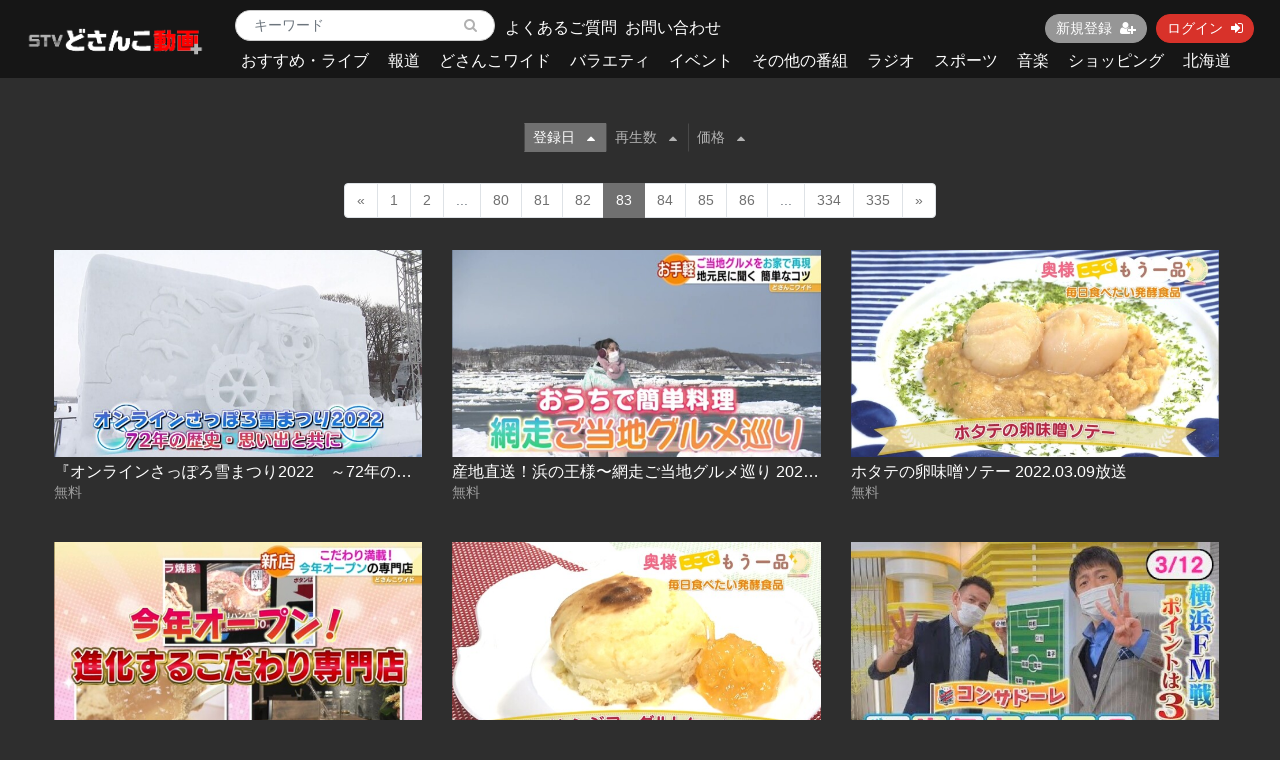

--- FILE ---
content_type: text/html; charset=UTF-8
request_url: https://mv.stv.jp/contents/search?s=di_s&o=a&page=83
body_size: 8747
content:
<!DOCTYPE html>
<html lang="ja">
    <head>
        <meta charset="utf-8">
        <title>検索結果 | ＳＴＶどさんこ動画＋</title>
        <meta name="viewport" content="width=device-width,initial-scale=1">
        <meta name="description" content="">

        <meta name="format-detection" content="telephone=no">
        <meta http-equiv="X-UA-Compatible" content="IE=edge">
        <link rel="icon" type="image/png" href="https://mv.stv.jp/file_upload/favicon.ico?ver=4.22.0">
        <link rel="apple-touch-icon" sizes="192x192" href="https://mv.stv.jp/file_upload/apple-touch-icon.png?ver=4.22.0" />
        <link rel="manifest" href="https://mv.stv.jp/manifest.json?ver=4.22.0">

                                    <meta property="og:type" content="article">
                        <meta property="og:title" content="検索結果 | ＳＴＶどさんこ動画＋">
            <meta property="og:site_name" content="ＳＴＶどさんこ動画＋">
            <meta property="og:description" content="">
            <meta property="og:url" content="https://mv.stv.jp/contents/search?o=a&amp;page=83&amp;s=di_s">
            <meta property="og:image" content="https://mv.stv.jp/file_upload/og_image.png?ver=4.22.0">
        
                    <meta name="twitter:card" content="summary">
            <meta name="twitter:title" content="検索結果 | ＳＴＶどさんこ動画＋">
            <meta name="twitter:site" content="ＳＴＶどさんこ動画＋">
            <meta name="twitter:description" content="">
            <meta name="twitter:url" content="https://mv.stv.jp/contents/search?o=a&amp;page=83&amp;s=di_s">
            <meta name="twitter:image" content="https://mv.stv.jp/file_upload/og_image.png?ver=4.22.0">
        
                    <link rel="stylesheet" href="https://mv.stv.jp/lib/slick/slick.css?ver=4.22.0">
            <link rel="stylesheet" href="https://mv.stv.jp/lib/slick/slick-theme.css?ver=4.22.0">
            <link rel="stylesheet" href="https://mv.stv.jp/file_upload/css/bootstrap/bootstrap.css?ver=4.22.0"> 
            <link rel="stylesheet" href="https://mv.stv.jp/css/font-awesome/font-awesome.css?ver=4.22.0">
            <link rel="stylesheet" href="https://mv.stv.jp/css/jq-ui/jquery-ui.min.css?ver=4.22.0">
            <link rel="stylesheet" href="https://mv.stv.jp/file_upload/css/color_pc.css?ver=4.22.0">
            <link rel="stylesheet" href="https://mv.stv.jp/file_upload/css/style_pc.css?ver=4.22.0">
            <link rel="stylesheet" href="https://mv.stv.jp/file_upload/css/icon_add.css?ver=4.22.0"> 
        
<!-- Google Tag Manager -->
<script>(function(w,d,s,l,i){w[l]=w[l]||[];w[l].push({'gtm.start':
new Date().getTime(),event:'gtm.js'});var f=d.getElementsByTagName(s)[0],
j=d.createElement(s),dl=l!='dataLayer'?'&l='+l:'';j.async=true;j.src=
'https://www.googletagmanager.com/gtm.js?id='+i+dl;f.parentNode.insertBefore(j,f);
})(window,document,'script','dataLayer','GTM-55S83TL');</script>
<!-- End Google Tag Manager -->

        <script>
            var Socialcast = {};
            Socialcast.csrfToken = "qspZMMV08mxq8JiUBuaA3uYFM7qgld14UGYkJeHz";
                                </script>
                    <!-- script -->
            <script src="https://mv.stv.jp/js/jquery-2.2.4.min.js?ver=4.22.0"></script>
            <script src="https://www.gstatic.com/firebasejs/5.5.7/firebase-app.js"></script>
            <script src="https://www.gstatic.com/firebasejs/5.5.7/firebase-messaging.js"></script>
            <script src="https://mv.stv.jp/js/modernizr-custom.js?ver=4.22.0"></script>
            <!-- slick -->
            <script src="https://mv.stv.jp/js/slick/slick.min.js?ver=4.22.0"></script>
            <!-- //slick -->
            <!-- tile.js -->
            <script src="https://mv.stv.jp/js/jquery.tile.min.js?ver=4.22.0"></script>
            <!-- //tile.js -->
            <!-- bootstrap -->
            <script src="https://mv.stv.jp/js/tether.min.js?ver=4.22.0"></script>
            <script src="https://mv.stv.jp/js/bootstrap.min.js?ver=4.22.0"></script>
            <!-- //bootstrap -->
            <!-- datepicker -->
            <script src="https://mv.stv.jp/js/jquery-ui.min.js?ver=4.22.0"></script>
            <script src="https://mv.stv.jp/js/datepicker-ja.js?ver=4.22.0"></script>
            <!-- //datepicker -->

            <script src="https://cdnjs.cloudflare.com/ajax/libs/jsviews/1.0.1/jsviews.min.js"></script>
            <script src="https://mv.stv.jp/js/moment.min.js?ver=4.22.0"></script>
            <script src="https://mv.stv.jp/file_upload/js/base.js?ver=4.22.0"></script>
            <script src="https://mv.stv.jp/js/app.js?ver=4.22.0"></script>
            <script src="https://mv.stv.jp/js/app.favorite.js?ver=4.22.0"></script>
            <script src="https://mv.stv.jp/js/app.comment.js?ver=4.22.0"></script>
            <script src="https://mv.stv.jp/js/app.watch-history.js?ver=4.22.0"></script>
            <script src="https://mv.stv.jp/js/app.pushSubscriber.js?ver=4.22.0"></script>
                        </head>
    <body id="page-contents-search">

<!-- Google Tag Manager (noscript) -->
<noscript><iframe src="https://www.googletagmanager.com/ns.html?id=GTM-55S83TL"
height="0" width="0" style="display:none;visibility:hidden"></iframe></noscript>
<!-- End Google Tag Manager (noscript) -->

        <!-- Modal -->
<div class="modal fade" id="modal-login" tabindex="-1" role="dialog" aria-labelledby="modal-label-login" aria-hidden="true">
    <div class="modal-dialog" role="document">
        <div class="modal-content">
            <div class="modal-header">
                <h5 class="modal-title" id="modal-label-login">ログイン</h5>
                <button type="button" class="close" data-dismiss="modal" aria-label="Close">
                    <span aria-hidden="true">&times;</span>
                </button>
            </div>
            <div class="modal-body">
                    
                <div class="box-section">
                        <form method="POST" action="https://mv.stv.jp/login" accept-charset="UTF-8" novalidate="novalidate"><input name="_token" type="hidden" value="qspZMMV08mxq8JiUBuaA3uYFM7qgld14UGYkJeHz">

                                    <div class="form-group"  >
    
    <label for="email" class="form-control-label marked required">メールアドレス</label>

        <input class="form-control" required="required" name="email" type="email" id="email">

    
            </div>
    
                                            <div class="form-group"  >
    
    <label for="password" class="form-control-label marked required">パスワード</label>

        <input class="form-control" required="required" name="password" type="password" id="password">

    
            </div>
    
                                

        <input class="form-control" name="redirect_to" type="hidden" value="https://mv.stv.jp/contents/search">

    

                                    <div class="btn-area-center"  >

<button class="btn btn-theme" type="submit">ログイン</button> 

    </div>

            
    </form>

                    <div class="btn-area-center">
                        <a class="btn" href="https://mv.stv.jp/password/reset">ログインできない方はこちら<i class="fa fa-angle-right" aria-hidden="true"></i></a>
                                                    <a class="btn" href="https://mv.stv.jp/entry?redirect_to=https%3A%2F%2Fmv.stv.jp%2Fcontents%2Fsearch">新規登録はこちら<i class="fa fa-angle-right" aria-hidden="true"></i></a>
                                            </div>
                </div>
                                            </div>
        </div>
    </div>
</div>
<!-- //Modal -->
        <div class="modal fade" id="modal-buy" tabindex="-1" role="dialog" aria-labelledby="modal-label-login" aria-hidden="true">
  <div class="modal-dialog" role="document">
    <div class="modal-content">
      <div class="modal-header">
        <h5 class="modal-title" id="modal-label-login">
          購入するには会員登録が必要です
        </h5>
        <button type="button" class="close" data-dismiss="modal" aria-label="Close">
          <span aria-hidden="true">&times;</span>
        </button>
      </div>
      <div class="modal-body">
        <div class="box-section">
          <div class="row">
                            <div class="col-lg-6">
                  <p class="text-center mb-0">未登録の方は、新規登録</p>
                  <div class="btn-area-center mt-0">
                    <a class="btn btn-accent" href="https://mv.stv.jp/entry">新規登録<i class="fa fa-user-plus" aria-hidden="true"></i></a>
                  </div>
                </div>
                <div class="col-lg-6">
                  <p class="text-center mb-0">会員の方はログイン</p>
                  <div class="btn-area-center mt-0">
                    <a class="btn btn-theme" href="https://mv.stv.jp/login">ログイン<i class="fa fa-sign-in" aria-hidden="true"></i></a>
                  </div>
                </div>
                      </div>
        </div>
      </div>
    </div>
  </div>
</div>
<!-- //Modal -->

                    <header class="box-header">
    <nav class="row">
        <div class="nav-inner col-md-2">
            <h1><a href="https://mv.stv.jp"><img src="https://mv.stv.jp/file_upload/img/logo.png?ver=4.22.0" alt="ＳＴＶどさんこ動画＋"></a></h1>
        </div>
        <div class="nav-inner col-md-10">
            <div class="container">
                <div class="row">
                  <div class="col-md-12">
                        <div class="box-search float-l">
                            <form class="form-inline" action="https://mv.stv.jp/contents/search">
                                <div class="input-group flex-nowrap align-items-center">
                                    <input class="form-control form-control-sm" name="q[keyword]" type="text" placeholder="キーワード">
                                    <input type="submit" value="&#xf002">
                                </div>
                            </form>
                        </div>
                        
                        <div class="float-l" style="height:100%;position:relative;">
                        	<div style="font-size:16px; position:absolute; top:50%; left:10px; transform:translate(0,-50%); width:250px;"><a href="https://mv.stv.jp/pub/question">よくあるご質問</a></div>
                            <div style="font-size:16px; position:absolute; top:50%; left:130px; transform:translate(0,-50%); width:250px;"><a href="https://mv.stv.jp/inquiry">お問い合わせ</a></div>
                        </div>

                        <ul class="global-nav-list text-right float-r btn-wrap">
                                                                                                <li><a class="btn btn-accent btn-sm" href="https://mv.stv.jp/entry">新規登録<i class="fa fa-user-plus" aria-hidden="true"></i></a></li>
                                                                <li><a class="btn btn-theme btn-sm" href="https://mv.stv.jp/login?redirect_to=https%3A%2F%2Fmv.stv.jp%2Fcontents%2Fsearch">ログイン<i class="fa fa-sign-in" aria-hidden="true"></i></a></li>
                            
                                                  </ul>
                      <!-- //row -->
                    </div>
                    <div class="col-md-12">
                        <ul class="global-nav-list global-nav clearfix">
                                                                                                                                                      <li>
                              <h2>
                                  <a href="https://mv.stv.jp/contents/category/osusumel">
                                      おすすめ・ライブ
                                  </a>
                              </h2>
                          </li>
                                                  <li>
                              <h2>
                                  <a href="https://mv.stv.jp/contents/category/hodo">
                                      報道
                                  </a>
                              </h2>
                          </li>
                                                  <li>
                              <h2>
                                  <a href="https://mv.stv.jp/contents/category/dosanko">
                                      どさんこワイド
                                  </a>
                              </h2>
                          </li>
                                                  <li>
                              <h2>
                                  <a href="https://mv.stv.jp/contents/category/variety">
                                      バラエティ
                                  </a>
                              </h2>
                          </li>
                                                  <li>
                              <h2>
                                  <a href="https://mv.stv.jp/contents/category/event">
                                      イベント
                                  </a>
                              </h2>
                          </li>
                                                  <li>
                              <h2>
                                  <a href="https://mv.stv.jp/contents/category/bangumi">
                                      その他の番組
                                  </a>
                              </h2>
                          </li>
                                                  <li>
                              <h2>
                                  <a href="https://mv.stv.jp/contents/category/radio">
                                      ラジオ
                                  </a>
                              </h2>
                          </li>
                                                  <li>
                              <h2>
                                  <a href="https://mv.stv.jp/contents/category/sports">
                                      スポーツ
                                  </a>
                              </h2>
                          </li>
                                                  <li>
                              <h2>
                                  <a href="https://mv.stv.jp/contents/category/music">
                                      音楽
                                  </a>
                              </h2>
                          </li>
                                                  <li>
                              <h2>
                                  <a href="https://mv.stv.jp/contents/category/shop">
                                      ショッピング
                                  </a>
                              </h2>
                          </li>
                                                  <li>
                              <h2>
                                  <a href="https://mv.stv.jp/contents/category/hokkaido">
                                      北海道
                                  </a>
                              </h2>
                          </li>
                                                </ul>
                    </div>
                </div>
                <!-- //row -->
            </div>
            <!-- // .container -->
        </div>
        <!-- // .nav-inner -->
    </nav>
</header>
        
            <main class="box-wrapper">
        


                
        <div class="container box-main">
            <div class="row">

                  
                <div class="col-12">
                    <div class="tile-inner">
                            <section class="box-section">
                
                <div class="box-sort">
                        <a class="btn icon active" href="https://mv.stv.jp/contents/search?s=di_s&o=d&page=83">登録日<i class="fa fa-caret-up"></i></a>
            
            <a class="btn icon" href="https://mv.stv.jp/contents/search?s=pc&o=d&page=83">再生数<i class="fa fa-caret-up"></i></a>
            
            <a class="btn icon" href="https://mv.stv.jp/contents/search?s=p&o=d&page=83">価格<i class="fa fa-caret-up"></i></a>
    </div>
        

                
                            <ul class="pagination justify-content-center">
                    <li class="page-item"><a class="page-link" href="https://mv.stv.jp/contents/search?s=di_s&amp;o=a&amp;page=82" rel="prev">&laquo;</a></li>
        
                                                                                <li class="page-item"><a class="page-link" href="https://mv.stv.jp/contents/search?s=di_s&amp;o=a&amp;page=1">1</a></li>
                                                                                <li class="page-item"><a class="page-link" href="https://mv.stv.jp/contents/search?s=di_s&amp;o=a&amp;page=2">2</a></li>
                                                                                    <li class="page-item disabled"><span class="page-link">...</span></li>
                                                                                            <li class="page-item"><a class="page-link" href="https://mv.stv.jp/contents/search?s=di_s&amp;o=a&amp;page=80">80</a></li>
                                                                                <li class="page-item"><a class="page-link" href="https://mv.stv.jp/contents/search?s=di_s&amp;o=a&amp;page=81">81</a></li>
                                                                                <li class="page-item"><a class="page-link" href="https://mv.stv.jp/contents/search?s=di_s&amp;o=a&amp;page=82">82</a></li>
                                                                                <li class="page-item active"><span class="page-link">83</span></li>
                                                                                <li class="page-item"><a class="page-link" href="https://mv.stv.jp/contents/search?s=di_s&amp;o=a&amp;page=84">84</a></li>
                                                                                <li class="page-item"><a class="page-link" href="https://mv.stv.jp/contents/search?s=di_s&amp;o=a&amp;page=85">85</a></li>
                                                                                <li class="page-item"><a class="page-link" href="https://mv.stv.jp/contents/search?s=di_s&amp;o=a&amp;page=86">86</a></li>
                                                                                    <li class="page-item disabled"><span class="page-link">...</span></li>
                                                                                            <li class="page-item"><a class="page-link" href="https://mv.stv.jp/contents/search?s=di_s&amp;o=a&amp;page=334">334</a></li>
                                                                                <li class="page-item"><a class="page-link" href="https://mv.stv.jp/contents/search?s=di_s&amp;o=a&amp;page=335">335</a></li>
                                                        
                    <li class="page-item"><a class="page-link" href="https://mv.stv.jp/contents/search?s=di_s&amp;o=a&amp;page=84" rel="next">&raquo;</a></li>
            </ul>

                
        
        
                    


                <div class="content-list row" id="">
        
                                                                            


<div class="content-list-item col-lg-4 col-md-6">
    <article>
        <a href="https://mv.stv.jp/contents/3338">
            <div class="content-thumbnail">
                <div class="content-thumbnail-box">
                    <div class="content-thumbnail-box-inner" style="background-image: url(https://mv.stv.jp/storage/generated/images/thumbnail/640x360/content-2de7cf2043693db2ee898479a6e44529-thumbnail.JPG?ts=);"></div>
                                    </div>
            </div>
        </a>
        <div class="content-info-box">
            <div class="js-tilefix">
                <h3 class="ttl-xs ellipsis"><a href="https://mv.stv.jp/contents/3338">『オンラインさっぽろ雪まつり2022　～72年の歴史・思い出と共に～</a></h3>
                <div class="content-status-box">
                                                                            </div>
                <!-- //.content-status-box -->
                
                                                <div class="content-price" style="font-size:14px;">
                                            <span>無料</span>
                                    </div>
                <!-- //.content-price -->
            </div>
            <!-- .js-tilefix -->
                        <!-- //.box-contents-numbers -->
        </div>
        <!-- //.content-info-box -->
    </article>
</div>
<!-- //.content-list-item -->
                                                    


<div class="content-list-item col-lg-4 col-md-6">
    <article>
        <a href="https://mv.stv.jp/contents/3340">
            <div class="content-thumbnail">
                <div class="content-thumbnail-box">
                    <div class="content-thumbnail-box-inner" style="background-image: url(https://mv.stv.jp/storage/generated/images/thumbnail/640x360/content-f471223d1a1614b58a7dc45c9d01df19-thumbnail.jpg?ts=);"></div>
                                    </div>
            </div>
        </a>
        <div class="content-info-box">
            <div class="js-tilefix">
                <h3 class="ttl-xs ellipsis"><a href="https://mv.stv.jp/contents/3340">産地直送！浜の王様〜網走ご当地グルメ巡り 2022.03.09放送</a></h3>
                <div class="content-status-box">
                                                                            </div>
                <!-- //.content-status-box -->
                
                                                <div class="content-price" style="font-size:14px;">
                                            <span>無料</span>
                                    </div>
                <!-- //.content-price -->
            </div>
            <!-- .js-tilefix -->
                        <!-- //.box-contents-numbers -->
        </div>
        <!-- //.content-info-box -->
    </article>
</div>
<!-- //.content-list-item -->
                                                    


<div class="content-list-item col-lg-4 col-md-6">
    <article>
        <a href="https://mv.stv.jp/contents/3341">
            <div class="content-thumbnail">
                <div class="content-thumbnail-box">
                    <div class="content-thumbnail-box-inner" style="background-image: url(https://mv.stv.jp/storage/generated/images/thumbnail/640x360/content-acf06cdd9c744f969958e1f085554c8b-thumbnail.jpg?ts=);"></div>
                                    </div>
            </div>
        </a>
        <div class="content-info-box">
            <div class="js-tilefix">
                <h3 class="ttl-xs ellipsis"><a href="https://mv.stv.jp/contents/3341">ホタテの卵味噌ソテー 2022.03.09放送</a></h3>
                <div class="content-status-box">
                                                                            </div>
                <!-- //.content-status-box -->
                
                                                <div class="content-price" style="font-size:14px;">
                                            <span>無料</span>
                                    </div>
                <!-- //.content-price -->
            </div>
            <!-- .js-tilefix -->
                        <!-- //.box-contents-numbers -->
        </div>
        <!-- //.content-info-box -->
    </article>
</div>
<!-- //.content-list-item -->
                                                    


<div class="content-list-item col-lg-4 col-md-6">
    <article>
        <a href="https://mv.stv.jp/contents/3348">
            <div class="content-thumbnail">
                <div class="content-thumbnail-box">
                    <div class="content-thumbnail-box-inner" style="background-image: url(https://mv.stv.jp/storage/generated/images/thumbnail/640x360/content-333cb763facc6ce398ff83845f224d62-thumbnail.jpg?ts=);"></div>
                                    </div>
            </div>
        </a>
        <div class="content-info-box">
            <div class="js-tilefix">
                <h3 class="ttl-xs ellipsis"><a href="https://mv.stv.jp/contents/3348">今年オープン！進化するこだわり専門店 2022.03.10放送</a></h3>
                <div class="content-status-box">
                                                                            </div>
                <!-- //.content-status-box -->
                
                                                <div class="content-price" style="font-size:14px;">
                                            <span>無料</span>
                                    </div>
                <!-- //.content-price -->
            </div>
            <!-- .js-tilefix -->
                        <!-- //.box-contents-numbers -->
        </div>
        <!-- //.content-info-box -->
    </article>
</div>
<!-- //.content-list-item -->
                                                    


<div class="content-list-item col-lg-4 col-md-6">
    <article>
        <a href="https://mv.stv.jp/contents/3349">
            <div class="content-thumbnail">
                <div class="content-thumbnail-box">
                    <div class="content-thumbnail-box-inner" style="background-image: url(https://mv.stv.jp/storage/generated/images/thumbnail/640x360/content-69f268fb2ba1068615b3219c6e8f57e8-thumbnail.jpg?ts=);"></div>
                                    </div>
            </div>
        </a>
        <div class="content-info-box">
            <div class="js-tilefix">
                <h3 class="ttl-xs ellipsis"><a href="https://mv.stv.jp/contents/3349">オレンジヨーグルトケーキ 2022.03.10放送</a></h3>
                <div class="content-status-box">
                                                                            </div>
                <!-- //.content-status-box -->
                
                                                <div class="content-price" style="font-size:14px;">
                                            <span>無料</span>
                                    </div>
                <!-- //.content-price -->
            </div>
            <!-- .js-tilefix -->
                        <!-- //.box-contents-numbers -->
        </div>
        <!-- //.content-info-box -->
    </article>
</div>
<!-- //.content-list-item -->
                                                    


<div class="content-list-item col-lg-4 col-md-6">
    <article>
        <a href="https://mv.stv.jp/contents/3354">
            <div class="content-thumbnail">
                <div class="content-thumbnail-box">
                    <div class="content-thumbnail-box-inner" style="background-image: url(https://mv.stv.jp/storage/generated/images/thumbnail/640x360/content-d2cd33e9c0236a8c2d8bd3fa91ad3acf-thumbnail.jpg?ts=);"></div>
                                    </div>
            </div>
        </a>
        <div class="content-info-box">
            <div class="js-tilefix">
                <h3 class="ttl-xs ellipsis"><a href="https://mv.stv.jp/contents/3354">「コンサドーレゆるト～～ク」STVどさんこワイド朝コンビで展望　第３弾</a></h3>
                <div class="content-status-box">
                                                                            </div>
                <!-- //.content-status-box -->
                
                                                <div class="content-price" style="font-size:14px;">
                                            <span>無料</span>
                                    </div>
                <!-- //.content-price -->
            </div>
            <!-- .js-tilefix -->
                        <!-- //.box-contents-numbers -->
        </div>
        <!-- //.content-info-box -->
    </article>
</div>
<!-- //.content-list-item -->
                                                    


<div class="content-list-item col-lg-4 col-md-6">
    <article>
        <a href="https://mv.stv.jp/contents/3356">
            <div class="content-thumbnail">
                <div class="content-thumbnail-box">
                    <div class="content-thumbnail-box-inner" style="background-image: url(https://mv.stv.jp/storage/generated/images/thumbnail/640x360/content-a36b598abb934e4528412e5a2127b931-thumbnail.jpg?ts=);"></div>
                                    </div>
            </div>
        </a>
        <div class="content-info-box">
            <div class="js-tilefix">
                <h3 class="ttl-xs ellipsis"><a href="https://mv.stv.jp/contents/3356">コレ何に使う？驚きの100円(税別)アイテム 2022.03.11放送</a></h3>
                <div class="content-status-box">
                                                                            </div>
                <!-- //.content-status-box -->
                
                                                <div class="content-price" style="font-size:14px;">
                                            <span>無料</span>
                                    </div>
                <!-- //.content-price -->
            </div>
            <!-- .js-tilefix -->
                        <!-- //.box-contents-numbers -->
        </div>
        <!-- //.content-info-box -->
    </article>
</div>
<!-- //.content-list-item -->
                                                    


<div class="content-list-item col-lg-4 col-md-6">
    <article>
        <a href="https://mv.stv.jp/contents/3357">
            <div class="content-thumbnail">
                <div class="content-thumbnail-box">
                    <div class="content-thumbnail-box-inner" style="background-image: url(https://mv.stv.jp/storage/generated/images/thumbnail/640x360/content-0cd6a652ed1f7811192db1f700c8f0e7-thumbnail.jpg?ts=);"></div>
                                    </div>
            </div>
        </a>
        <div class="content-info-box">
            <div class="js-tilefix">
                <h3 class="ttl-xs ellipsis"><a href="https://mv.stv.jp/contents/3357">たくあんとカスべの洋風煮 2022.03.11放送</a></h3>
                <div class="content-status-box">
                                                                            </div>
                <!-- //.content-status-box -->
                
                                                <div class="content-price" style="font-size:14px;">
                                            <span>無料</span>
                                    </div>
                <!-- //.content-price -->
            </div>
            <!-- .js-tilefix -->
                        <!-- //.box-contents-numbers -->
        </div>
        <!-- //.content-info-box -->
    </article>
</div>
<!-- //.content-list-item -->
                                                    


<div class="content-list-item col-lg-4 col-md-6">
    <article>
        <a href="https://mv.stv.jp/contents/3362">
            <div class="content-thumbnail">
                <div class="content-thumbnail-box">
                    <div class="content-thumbnail-box-inner" style="background-image: url(https://mv.stv.jp/storage/generated/images/thumbnail/640x360/content-39cd7b469beae7c617c73e0d008195ef-thumbnail.jpg?ts=);"></div>
                                    </div>
            </div>
        </a>
        <div class="content-info-box">
            <div class="js-tilefix">
                <h3 class="ttl-xs ellipsis"><a href="https://mv.stv.jp/contents/3362">絶対にハマる！冷凍食品 驚きアレンジ術 2022.03.14放送</a></h3>
                <div class="content-status-box">
                                                                            </div>
                <!-- //.content-status-box -->
                
                                                <div class="content-price" style="font-size:14px;">
                                            <span>無料</span>
                                    </div>
                <!-- //.content-price -->
            </div>
            <!-- .js-tilefix -->
                        <!-- //.box-contents-numbers -->
        </div>
        <!-- //.content-info-box -->
    </article>
</div>
<!-- //.content-list-item -->
                                                    


<div class="content-list-item col-lg-4 col-md-6">
    <article>
        <a href="https://mv.stv.jp/contents/3363">
            <div class="content-thumbnail">
                <div class="content-thumbnail-box">
                    <div class="content-thumbnail-box-inner" style="background-image: url(https://mv.stv.jp/storage/generated/images/thumbnail/640x360/content-664dd858db942cad06f24ff25df56716-thumbnail.jpg?ts=);"></div>
                                    </div>
            </div>
        </a>
        <div class="content-info-box">
            <div class="js-tilefix">
                <h3 class="ttl-xs ellipsis"><a href="https://mv.stv.jp/contents/3363">もやしミルク担々麺 2022.03.14放送</a></h3>
                <div class="content-status-box">
                                                                            </div>
                <!-- //.content-status-box -->
                
                                                <div class="content-price" style="font-size:14px;">
                                            <span>無料</span>
                                    </div>
                <!-- //.content-price -->
            </div>
            <!-- .js-tilefix -->
                        <!-- //.box-contents-numbers -->
        </div>
        <!-- //.content-info-box -->
    </article>
</div>
<!-- //.content-list-item -->
                                                    


<div class="content-list-item col-lg-4 col-md-6">
    <article>
        <a href="https://mv.stv.jp/contents/3275">
            <div class="content-thumbnail">
                <div class="content-thumbnail-box">
                    <div class="content-thumbnail-box-inner" style="background-image: url(https://mv.stv.jp/storage/generated/images/thumbnail/640x360/content-52b738b303d90a884137546353e09ebb-thumbnail.jpg?ts=);"></div>
                                    </div>
            </div>
        </a>
        <div class="content-info-box">
            <div class="js-tilefix">
                <h3 class="ttl-xs ellipsis"><a href="https://mv.stv.jp/contents/3275">ハレバレティモンディ　2月２６日放送　＃43「極寒の北海道を満喫しろ！②」</a></h3>
                <div class="content-status-box">
                                                                <span class="tag premium">見放題コース</span>
                                                        </div>
                <!-- //.content-status-box -->
                
                                                <div class="content-price" style="font-size:14px;">
                                    </div>
                <!-- //.content-price -->
            </div>
            <!-- .js-tilefix -->
                        <!-- //.box-contents-numbers -->
        </div>
        <!-- //.content-info-box -->
    </article>
</div>
<!-- //.content-list-item -->
                                                    


<div class="content-list-item col-lg-4 col-md-6">
    <article>
        <a href="https://mv.stv.jp/contents/3279">
            <div class="content-thumbnail">
                <div class="content-thumbnail-box">
                    <div class="content-thumbnail-box-inner" style="background-image: url(https://mv.stv.jp/storage/generated/images/thumbnail/640x360/content-706608cfdbcc1886bb7eea5513f90133-thumbnail.jpg?ts=);"></div>
                                    </div>
            </div>
        </a>
        <div class="content-info-box">
            <div class="js-tilefix">
                <h3 class="ttl-xs ellipsis"><a href="https://mv.stv.jp/contents/3279">ブギウギ専務#336 2022年2月25日放送</a></h3>
                <div class="content-status-box">
                                                                <span class="tag premium">見放題コース</span>
                                                        </div>
                <!-- //.content-status-box -->
                
                                                <div class="content-price" style="font-size:14px;">
                                    </div>
                <!-- //.content-price -->
            </div>
            <!-- .js-tilefix -->
                        <!-- //.box-contents-numbers -->
        </div>
        <!-- //.content-info-box -->
    </article>
</div>
<!-- //.content-list-item -->
                        
                        

        </div>


                <ul class="pagination justify-content-center">
                    <li class="page-item"><a class="page-link" href="https://mv.stv.jp/contents/search?s=di_s&amp;o=a&amp;page=82" rel="prev">&laquo;</a></li>
        
                                                                                <li class="page-item"><a class="page-link" href="https://mv.stv.jp/contents/search?s=di_s&amp;o=a&amp;page=1">1</a></li>
                                                                                <li class="page-item"><a class="page-link" href="https://mv.stv.jp/contents/search?s=di_s&amp;o=a&amp;page=2">2</a></li>
                                                                                    <li class="page-item disabled"><span class="page-link">...</span></li>
                                                                                            <li class="page-item"><a class="page-link" href="https://mv.stv.jp/contents/search?s=di_s&amp;o=a&amp;page=80">80</a></li>
                                                                                <li class="page-item"><a class="page-link" href="https://mv.stv.jp/contents/search?s=di_s&amp;o=a&amp;page=81">81</a></li>
                                                                                <li class="page-item"><a class="page-link" href="https://mv.stv.jp/contents/search?s=di_s&amp;o=a&amp;page=82">82</a></li>
                                                                                <li class="page-item active"><span class="page-link">83</span></li>
                                                                                <li class="page-item"><a class="page-link" href="https://mv.stv.jp/contents/search?s=di_s&amp;o=a&amp;page=84">84</a></li>
                                                                                <li class="page-item"><a class="page-link" href="https://mv.stv.jp/contents/search?s=di_s&amp;o=a&amp;page=85">85</a></li>
                                                                                <li class="page-item"><a class="page-link" href="https://mv.stv.jp/contents/search?s=di_s&amp;o=a&amp;page=86">86</a></li>
                                                                                    <li class="page-item disabled"><span class="page-link">...</span></li>
                                                                                            <li class="page-item"><a class="page-link" href="https://mv.stv.jp/contents/search?s=di_s&amp;o=a&amp;page=334">334</a></li>
                                                                                <li class="page-item"><a class="page-link" href="https://mv.stv.jp/contents/search?s=di_s&amp;o=a&amp;page=335">335</a></li>
                                                        
                    <li class="page-item"><a class="page-link" href="https://mv.stv.jp/contents/search?s=di_s&amp;o=a&amp;page=84" rel="next">&raquo;</a></li>
            </ul>

    
    </section>
    
	        <section id="search-section" class="box-section">
        <h1 class="ttl-lg">検索</h1>
        <div class="box-form card">
                <form method="GET" action="https://mv.stv.jp/contents/search" accept-charset="UTF-8" novalidate="novalidate">



                        <div class="form-group"  >
    
    <label for="q[keyword]" class="form-control-label">キーワードで探す</label>

        <input class="form-control" placeholder="キーワードを入力" name="q[keyword]" type="text" value="" id="q[keyword]">

    
            </div>
    
                        <div class="form-group"  >
    
    <label for="q[category_id]" class="form-control-label">カテゴリで探す</label>

        <select class="form-control" id="q[category_id]" name="q[category_id]"><option value="" selected="selected">カテゴリを選択</option><option value="6">おすすめ・ライブ</option><option value="43">おすすめ・ライブ &gt; おすすめ</option><option value="56">おすすめ・ライブ &gt; ライブ配信・ライブカメラ・天気</option><option value="2">報道</option><option value="39">報道 &gt; ニュース</option><option value="82">報道 &gt; ＳＴＶニュース蔵出しアーカイブ</option><option value="3">どさんこワイド</option><option value="49">どさんこワイド &gt; どさんこワイド 特集企画</option><option value="81">どさんこワイド &gt; どさんこワイド 中継</option><option value="4">どさんこワイド &gt; どさんこ☆キッチン</option><option value="80">どさんこワイド &gt; どさんこネイチャー</option><option value="52">どさんこワイド &gt; 島太星の北海道のお仕事トコトン体験記</option><option value="61">どさんこワイド &gt; どさんこワイド30周年 農業高校ウィーク</option><option value="17">どさんこワイド &gt; どさんこワイド朝 番外編</option><option value="10">バラエティ</option><option value="79">バラエティ &gt; オズブラウン</option><option value="8">バラエティ &gt; １×８いこうよ！　</option><option value="9">バラエティ &gt; ブギウギ専務</option><option value="55">バラエティ &gt; ハレバレティモンディ</option><option value="7">バラエティ &gt; 熱烈！ホットサンド！</option><option value="5">イベント</option><option value="72">イベント &gt; イベント</option><option value="30">その他の番組</option><option value="57">その他の番組 &gt; 札幌ふるさと再発見</option><option value="83">その他の番組 &gt; 週末ゴホウビ</option><option value="78">その他の番組 &gt; どさんこWEEKEND</option><option value="70">その他の番組 &gt; ドキュメンタリー</option><option value="51">その他の番組 &gt; 明石英一郎のAチャンネル</option><option value="64">その他の番組 &gt; My Power Foods</option><option value="46">その他の番組 &gt; アナキャン ～キャンプはじめました～</option><option value="69">その他の番組 &gt; 真夜中のイイね♡</option><option value="33">その他の番組 &gt; ジョシスタあいく的</option><option value="23">その他の番組 &gt; ОＡ終わった？</option><option value="59">その他の番組 &gt; しろっぷのモーニングショー</option><option value="45">ラジオ</option><option value="16">ラジオ &gt; 木村洋二チャンネル</option><option value="11">スポーツ</option><option value="73">スポーツ &gt; スポーツ</option><option value="63">スポーツ &gt; eスポーツ</option><option value="13">音楽</option><option value="26">音楽 &gt; 北海道アンダースカイ</option><option value="14">ショッピング</option><option value="41">ショッピング &gt; どさんこ市場</option><option value="58">ショッピング &gt; カタログ　リフォーム特集</option><option value="65">ショッピング &gt; カタログ　雑貨特集</option><option value="71">ショッピング &gt; ラジオホームショップ</option><option value="15">北海道</option><option value="76">北海道 &gt; 防災</option><option value="75">北海道 &gt; STV創立65周年記念【ぼうさいお絵かきですよ！】</option><option value="74">北海道 &gt; STV創立65周年記念【KAKAR ～アイヌ文化を紡ぐ～】</option><option value="18">北海道 &gt; 北の駅舎物語</option><option value="66">北海道 &gt; きっとだれかと話したくなるアイヌ文化</option><option value="62">北海道 &gt; オムニバス北海道</option></select>

    
            </div>
    
                        <div class="form-group"  >
    

<div>
                    
    
    
    <input class="choice-field" id="q_type_single" name="q[type]" type="radio" value="single">

            <label for="q_type_single" class="form-check-label">単体動画</label>
    

    
                
    
    
    <input class="choice-field" id="q_type_set" name="q[type]" type="radio" value="set">

            <label for="q_type_set" class="form-check-label">セット動画</label>
    

    
    
    
            </div>
    </div>

                        <div class="form-group"  >
    

<div>
                    
    
    
    <input class="choice-field" id="q_limit_type_0" name="q[limit_type]" type="radio" value="0">

            <label for="q_limit_type_0" class="form-check-label">制限なし</label>
    

    
                
    
    
    <input class="choice-field" id="q_limit_type_1" name="q[limit_type]" type="radio" value="1">

            <label for="q_limit_type_1" class="form-check-label">会員のみ</label>
    

    
                
    
    
    <input class="choice-field" id="q_limit_type_2" name="q[limit_type]" type="radio" value="2">

            <label for="q_limit_type_2" class="form-check-label">有料</label>
    

    
                
    
    
    <input class="choice-field" id="q_limit_type_3" name="q[limit_type]" type="radio" value="3">

            <label for="q_limit_type_3" class="form-check-label">月額会員のみ</label>
    

    
    
    
            </div>
    </div>

                <div class="btn-area-center"  >


    <button class="btn btn-cancel" type="reset">リセット</button> 
    <button class="btn btn-theme" type="submit">検索する</button> 


    </div>

            

    </form>

        </div>
    </section>
    	
                <div style="text-align:center;margin-top:20px;margin-bottom:20px;">
            <script async src="https://pagead2.googlesyndication.com/pagead/js/adsbygoogle.js"></script>
            <!-- PC_どさんこ動画プラス_下部 -->
            <ins class="adsbygoogle"
                 style="display:block"
                 data-ad-client="ca-pub-9610894685233822"
                 data-ad-slot="4367078708"
                 data-ad-format="auto"
                 data-full-width-responsive="true"></ins>
            <script>
                 (adsbygoogle = window.adsbygoogle || []).push({});
            </script>
        </div>
                        </div>
                </div>
            </div>
        </div>
    </main>

                    <footer class="box-footer">
    <a id="toTopBtn" href="#"><i class="fa fa-chevron-up"></i></a>
    <nav class="container">
        <ul>
            <li><a href="https://mv.stv.jp/pub/agreement">利用規約</a></li>
            <li><a href="https://mv.stv.jp/pub/ascp">特定商取引法に基づく表記</a></li>
            <li><a href="http://stv.jp/info/privacy/index.html" target=”_blank” >プライバシーポリシー</a></li>
            <li><a href="https://mv.stv.jp/pub/syttemrequirements">動作推奨環境</a></li>
                                    <li><a href="https://twitter.com/mv_dosanko" target="_blank">X(旧Twitter)</a></li>
        </ul>
    </nav>
    
    <div class="box-img">
        <div style="text-align:center;display:inline-block;">
          <div style="float:left; margin:0 15px;display:flex;text-align: left;">
          <img style="float:left;width:50px;height:50px;margin-right:5px;" src="/file_upload/img/bnr_jasrac.jpg" alt="JASRAC許諾番号">
          <p style="white-space: nowrap;line-height:1.0;padding:0;margin:auto;">JASRAC許諾番号<br/>第9008657013Y45038号<br>　</p>
          </div>
          <div style="float:left; margin:0 15px;display:flex;text-align: left;">
          <img style="float:left;width:50px;height:50px;margin-right:5px;" src="/file_upload/img/bnr_nextone.png" alt="NexTone許諾番号">
          <p style="white-space: nowrap;line-height:1.0;padding:0;margin:auto;">NexTone許諾番号<br/>ID000006602<br/>ID000006605</p>      
          </div>
          <br style="clear:both;">
        </div>
    </div>
    
    <div class="box-copyright">
        <a href="https://www.stv.jp/" target="_blank"><small>&copy; STV The Sapporo Television Broadcasting Co.,Ltd.</small></a>
    </div>
</footer>        
    </body>
</html>


--- FILE ---
content_type: text/html; charset=utf-8
request_url: https://www.google.com/recaptcha/api2/aframe
body_size: -84
content:
<!DOCTYPE HTML><html><head><meta http-equiv="content-type" content="text/html; charset=UTF-8"></head><body><script nonce="rKGkO58QTOzTeG-EcF3xLA">/** Anti-fraud and anti-abuse applications only. See google.com/recaptcha */ try{var clients={'sodar':'https://pagead2.googlesyndication.com/pagead/sodar?'};window.addEventListener("message",function(a){try{if(a.source===window.parent){var b=JSON.parse(a.data);var c=clients[b['id']];if(c){var d=document.createElement('img');d.src=c+b['params']+'&rc='+(localStorage.getItem("rc::a")?sessionStorage.getItem("rc::b"):"");window.document.body.appendChild(d);sessionStorage.setItem("rc::e",parseInt(sessionStorage.getItem("rc::e")||0)+1);localStorage.setItem("rc::h",'1768623031539');}}}catch(b){}});window.parent.postMessage("_grecaptcha_ready", "*");}catch(b){}</script></body></html>

--- FILE ---
content_type: text/css
request_url: https://mv.stv.jp/file_upload/css/icon_add.css?ver=4.22.0
body_size: 889
content:
@font-face {
  font-family: 'icomoon';
  src:  url('fonts/icomoon.eot?iqberd');
  src:  url('fonts/icomoon.eot?iqberd#iefix') format('embedded-opentype'),
    url('fonts/icomoon.ttf?iqberd') format('truetype'),
    url('fonts/icomoon.woff?iqberd') format('woff'),
    url('fonts/icomoon.svg?iqberd#icomoon') format('svg');
  font-weight: normal;
  font-style: normal;
  font-display: block;
}

[class^="icon-"], [class*=" icon-"] {
  /* use !important to prevent issues with browser extensions that change fonts */
  font-family: 'icomoon' !important;
  speak: never;
  font-style: normal;
  font-weight: normal;
  font-variant: normal;
  text-transform: none;
  line-height: 1;

  /* Better Font Rendering =========== */
  -webkit-font-smoothing: antialiased;
  -moz-osx-font-smoothing: grayscale;
}

.icon-x::before {
  content: "\e900";
}

.share-area a.icon-x{
  background:#000000;
}


--- FILE ---
content_type: application/javascript
request_url: https://mv.stv.jp/js/app.comment.js?ver=4.22.0
body_size: 1021
content:
(function($){
  $.fn.commentBlock = function() {
    $(this).each(function(){
      var contentId     = $(this).data('contentId');
      var baseTimestamp = Math.floor(new Date().getTime()/1000); // seconds 
      var page = 1;
      var size = 3;

      var $textarea  = $('textarea', this);
      var $errorarea = $('.error-messages', this);
      var $listarea  = $('.comment-list > section', this);
      var $submitBtn = $('button[type="submit"]', this);
      var $moreBtn   = $('.btn-more', this);

      var data = { comments: [], errors: [] };
      $.templates('#commentsTemplate').link($listarea, data);
      $.templates('#commentsErrorTemplate').link($errorarea, data);

      // list
      $moreBtn.on('click', function(e){
        $.apiCall({
          url:  '/user_api/contents/'+contentId+'/comments',
          data: {page: page, size: size, base_timestamp: baseTimestamp},
          type: 'GET',
          context: this
        })
        .done(function(comments, status, xhr) {
            if (page != 1) {
              $listarea.removeClass('hide');
            }

            for (var i=0, max=comments.length; i<max; i++) {  
              $.observable(data.comments).insert(data.comments.length, comments[i]);
            }

            if ( xhr.getResponseHeader('x-total-count') < size*page) {
              $(this).hide()
              $listarea.removeClass('hide');
            }
            else {
              $(this).show()
            }

            page += 1;
        })
      }).trigger('click');

      // submit
      $submitBtn.on('click', function(e){
        if (!$textarea.val().length) {
          return false;
        }

        $.observable(data.errors).refresh([]); 
  
        $.apiCall({
          url:  '/user_api/contents/'+contentId+'/comments',
          data: {body: $textarea.val()},
          type: 'POST',
          context: this
        })
        .done(function(comment) {
          $textarea.val('');
          $listarea.removeClass('hide');
          $.observable(data.comments).insert(0, comment); 
        })
        .fail(function(jqXHR) {
          if (jqXHR.status === 400) {
            $.observable(data.errors).refresh(['ログインしていないため、コメントすることができません']); 
          }
          else if (jqXHR.status === 422) {
            $.observable(data.errors).refresh(jqXHR.responseJSON.errors.body); 
          }
        });
      });
    });
  }

})(jQuery);


--- FILE ---
content_type: application/javascript
request_url: https://mv.stv.jp/file_upload/js/base.js?ver=4.22.0
body_size: 1416
content:
$(function() {
  $(window).on('load resize',function(){
    var $headerFixed = $('.box-header');
        $headerFixed.css('position','fixed');
    var headerHeight = $headerFixed.outerHeight();//header高さ取得 【ヘッダー追従用】
    $('.box-wrapper').css('padding-top',headerHeight + 'px');//header高さ分あける 【ヘッダー追従用】
    //動画再生ページ
    var videoHeight = $('#videoBox').outerHeight();//動画再生エリアの高さを取得
    if (videoHeight > 1) {//動画再生エリアがある場合のみ
      var counterAreaHeight = $('#videoArea ~ .box-contents-numbers').outerHeight();
      var snsHeight = $('.share-area').outerHeight();
//      $('.box-contentsInfo').css('height',videoHeight + counterAreaHeight - snsHeight + 'px');//情報エリアの高さを再生エリアに合わせる調整
    }
    //tile.js
    $(".content-list-item .js-tilefix").tile();
  });

  $(window).on('scroll',function(){
    var scrlTop = $(this).scrollTop();
    if (scrlTop > 500) {
      $('.box-header').addClass('scroll');
    } else {
      $('.box-header').removeClass('scroll');
    }
  });

  //アコーディオン
  $('.btn-toggle').on('click',function(e){
    e.preventDefault();

    $(this).next().slideToggle('fast');
    var checkIcon = $(this).find('.fa-plus-circle');
    if( checkIcon.size() ){
      checkIcon.toggleClass('fa-minus-circle');
    }
  });

  //スムーズスクロール
  $('a[href^="#"]'+'a:not(.no-scroll-target)').click(function(e) {
    e.preventDefault();
    var headerHeight = $('.box-header').outerHeight();//header高さ取得 【ヘッダー追従用】
    var speed = 400; // ミリ秒
    var href = $(this).attr("href");
    var $target = $((href == "#" || href == "" ) ? 'html' : href);

    if ($target.length) {
      var position = $target.offset().top-headerHeight;
      $('body,html').animate({scrollTop:position}, speed, 'swing');
    }
  });

  //slick
  if ((typeof $(".js-list-slide").slick) == 'function'){//コンテンツ一覧用設定
    $(".js-list-slide").slick({
      infinite: false,
      slidesToShow: 5,
      slidesToScroll: 5,
      centerPadding: '60px',
      prevArrow: '<a class="custum-prevBtn btn-theme" href="#"><i class="fa fa-chevron-left"></i></a>',
      nextArrow: '<a class="custum-nextBtn btn-theme" href="#"><i class="fa fa-chevron-right"></i></a>',
      responsive: [
        {
          breakpoint: 768,
          settings: {
            slidesToShow: 2,
          }
        },
        {
          breakpoint: 576,
          settings: {
            slidesToShow: 1,
          }
        }
      ]
    });
  }
  if ((typeof $(".js-mv-slide").slick) == 'function'){//メインビジュアル用設定
    $(".js-mv-slide").slick({
      variableWidth: true,
      autoplay:true,//オートスライド
      autoplaySpeed:2000,//スライドスピード （ミリ秒）
      slidesToShow: 1,//見えるスライド枚数
      slidesToScroll: 1, //スライドする枚数
      centerMode: true,
      centerPadding: '60px',
      dots: true,
      arrows: false
    });
  }
});


